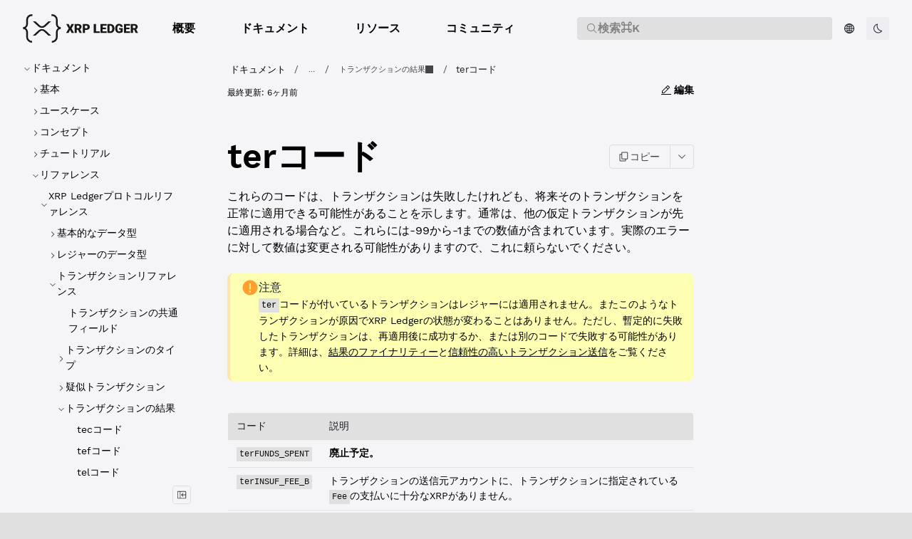

--- FILE ---
content_type: application/javascript
request_url: https://xrpl.org/assets/osano.92440aeb0378592241e9510e9d4910b8e024fb2b272d8ad993cec86c3520ca76.60f4d3f5.js
body_size: -582
content:
window.dataLayer = window.dataLayer || [];
function gtag() {
  dataLayer.push(arguments);
}
gtag("consent", "default", {
  ad_storage: "denied",
  analytics_storage: "denied",
  ad_user_data: "denied",
  ad_personalization: "denied",
  personalization_storage: "denied",
  functionality_storage: "granted",
  security_storage: "granted",
  wait_for_update: 500,
});
gtag("set", "ads_data_redaction", true);
